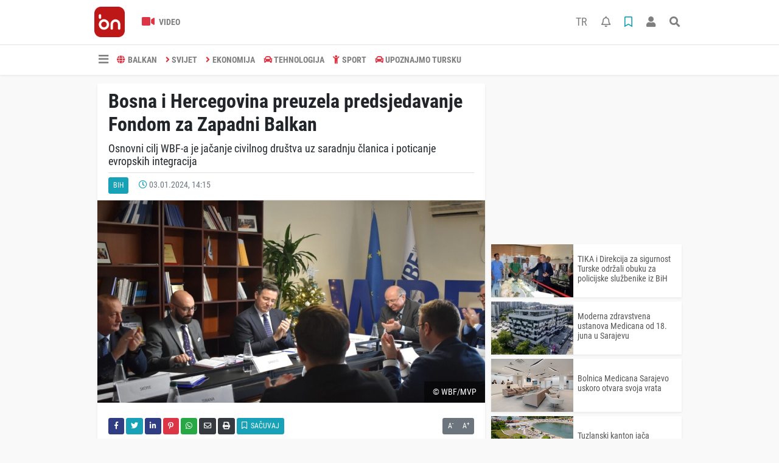

--- FILE ---
content_type: text/html; charset=UTF-8
request_url: https://www.balkannews.ba/bih/bosna-i-hercegovina-preuzela-predsjedavanje-fondom-za-zapadni-balkan-h9516.html
body_size: 10405
content:
<!DOCTYPE html>
<html lang="bs">
<head>
  <meta charset="utf-8">
  <title>Bosna i Hercegovina preuzela predsjedavanje Fondom za Zapadni Balkan</title>
  <meta name="description" content="Osnovni cilj WBF-a je jačanje civilnog društva uz saradnju članica i poticanje evropskih integracija" />
  <meta name="keywords" content="BIH, FOND ZA ZAPADNI BALKAN" />
  <meta name="news_keywords" content="BIH, FOND ZA ZAPADNI BALKAN" />
  <link rel="manifest" href="https://www.balkannews.ba/_themes/hs-elegant/manifest.json">
    <meta name="author" content="BalkanNews">
  <meta name="developer" content="BalkanNews"/>
  <meta name="designer" content="BalkanNews"/>
    <meta name="viewport" content="width=970, initial-scale=1, shrink-to-fit=no" />
  <meta name="theme-color" content="#dc3545"/>

    <meta http-equiv="refresh" content="180">
    <link rel="alternate" href="https://www.balkannews.ba/m/bih/bosna-i-hercegovina-preuzela-predsjedavanje-fondom-za-zapadni-balkan-h9516.html" hreflang="bs" media="only screen and (max-width: 640px)"/>
  <link rel="canonical" href="https://www.balkannews.ba/bih/bosna-i-hercegovina-preuzela-predsjedavanje-fondom-za-zapadni-balkan-h9516.html">

    <link rel="amphtml" href="https://www.balkannews.ba/amp/bih/bosna-i-hercegovina-preuzela-predsjedavanje-fondom-za-zapadni-balkan-h9516.html">
  
  
      <link rel="shortcut icon" href="https://www.balkannews.ba/images/banner/favicon.ico">
    <style type="text/css">
    @import url('https://www.balkannews.ba/_themes/hs-elegant/style/main.min.css?v=1');
        @import url('https://www.balkannews.ba/_themes/hs-elegant/style/font/roboto-condensed.css?v=1');
      </style>
  <meta property="og:site_name" content="BalkanNews" />
<meta property="og:title" content="Bosna i Hercegovina preuzela predsjedavanje Fondom za Zapadni Balkan" />
<meta property="og:description" content="Osnovni cilj WBF-a je jačanje civilnog društva uz saradnju članica i poticanje evropskih integracija" />

<meta property="og:image" content="https://www.balkannews.ba/images/haberler/2024/01/bosna-i-hercegovina-preuzela-predsjedavanje-fondom-za-zapadni-balkan_4f0e0.jpg" />

<meta property="og:type" content="article" />
<meta property="og:url" content="https://www.balkannews.ba/bih/bosna-i-hercegovina-preuzela-predsjedavanje-fondom-za-zapadni-balkan-h9516.html" />
<meta name="twitter:card" content="summary_large_image" /><meta property="og:title" content="Bosna i Hercegovina preuzela predsjedavanje Fondom za Zapadni Balkan" />
<meta name="twitter:url" content="http://www.balkannews.ba/bih/bosna-i-hercegovina-preuzela-predsjedavanje-fondom-za-zapadni-balkan-h9516.html" />
<meta name="twitter:domain" content="https://www.balkannews.ba/" />
<meta name="twitter:site" content="BalkanNewsBHS" />
<meta name="twitter:title" content="Bosna i Hercegovina preuzela predsjedavanje Fondom za Zapadni Balkan" />
<meta name="twitter:description" content="Osnovni cilj WBF-a je jačanje civilnog društva uz saradnju članica i poticanje evropskih integracija" />
<meta name="twitter:image:src" content="https://www.balkannews.ba/images/haberler/2024/01/bosna-i-hercegovina-preuzela-predsjedavanje-fondom-za-zapadni-balkan_4f0e0.jpg" />
<meta property="og:image:type" content="image/jpeg" />
<meta property="og:image:width" content="637" />
<meta property="og:image:height" content="332" />

<link rel="image_src" type="image/jpeg" href="https://www.balkannews.ba/images/haberler/2024/01/bosna-i-hercegovina-preuzela-predsjedavanje-fondom-za-zapadni-balkan_4f0e0.jpg" />
  <meta name="dc.language" content="tr">
  <meta name="dc.source" content="https://www.balkannews.ba/">
  <meta name="dc.title" content="Bosna i Hercegovina preuzela predsjedavanje Fondom za Zapadni Balkan">
  <meta name="dc.keywords" content="BIH, FOND ZA ZAPADNI BALKAN">
  <meta name="dc.description" content="Osnovni cilj WBF-a je jačanje civilnog društva uz saradnju članica i poticanje evropskih integracija">

  
  <link rel="dns-prefetch" href="//www.balkannews.ba">
  <link rel="dns-prefetch" href="//www.google-analytics.com">
  <link rel="dns-prefetch" href="//fonts.gstatic.com">
  <link rel="dns-prefetch" href="//mc.yandex.ru">
  <link rel="dns-prefetch" href="//fonts.googleapis.com">
  <link rel="dns-prefetch" href="//pagead2.googlesyndication.com">
  <link rel="dns-prefetch" href="//googleads.g.doubleclick.net">
  <link rel="dns-prefetch" href="//google.com">
  <link rel="dns-prefetch" href="//gstatic.com">
  <link rel="dns-prefetch" href="//connect.facebook.net">
  <link rel="dns-prefetch" href="//graph.facebook.com">
  <link rel="dns-prefetch" href="//linkedin.com">
  <link rel="dns-prefetch" href="//ap.pinterest.com">

  <!--[if lt IE 7]>      <html class="no-js lt-ie10 lt-ie9 lt-ie8 lt-ie7"> <![endif]-->
  <!--[if IE 7]>         <html class="no-js lt-ie10 lt-ie9 lt-ie8 ie7"> <![endif]-->
  <!--[if IE 8]>         <html class="no-js lt-ie10 lt-ie9 ie8"> <![endif]-->
  <!--[if IE 9]>         <html class="no-js lt-ie10 ie9"> <![endif]-->
  <!--[if gt IE 9]>      <html class="no-js gt-ie9"> <![endif]-->
  <!--[if !IE] <![IGNORE[--><!--[IGNORE[]]-->

<!-- Global site tag (gtag.js) - Google Analytics -->
<script async src="https://www.googletagmanager.com/gtag/js?id=G-0X449D5CRG"></script>
<script>
  window.dataLayer = window.dataLayer || [];
  function gtag(){dataLayer.push(arguments);}
  gtag('js', new Date());
  gtag('config', 'G-0X449D5CRG');
</script>
  <meta name="yandex-verification" content="cd9a05ad593c7cf0" />
<meta name="facebook-domain-verification" content="x5qaw46qmlyeg07asfgblpajlfhfwz" />
<script data-ad-client="ca-pub-6420185949304027" async src="https://pagead2.googlesyndication.com/pagead/js/adsbygoogle.js"></script>
<script src="https://cdn.onesignal.com/sdks/OneSignalSDK.js" async=""></script>
<script>
  window.OneSignal = window.OneSignal || [];
  OneSignal.push(function() {
    OneSignal.init({
      appId: "7c629756-a9b8-484e-811e-9069030d62cf",
    });
  });
</script>      </head>

<body data-color="default" data-header="header-2">
        <div id="navbar" class="bg-white sticky-top shadow-sm">
  <nav class="navbar navbar-expand navbar-light border-bottom">
    <div class="container">
      <a class="navbar-brand pr-2" href="https://www.balkannews.ba/"><img src="https://www.balkannews.ba/images/banner/Balkan-News-Digital-Logos_Balkan-News-2.App-Logos_Balkan-News-Logos-26.png" alt="Bosna i Hercegovina preuzela predsjedavanje Fondom za Zapadni Balkan" class="img-fluid"></a>
      <ul class="navbar-nav">
                        <li class="nav-item">
          <a class="nav-link font-weight-bold text-uppercase" href="https://www.balkannews.ba/webtv" title="Video">
            <i class="fas fa-video text-danger fa-lg mr-1"></i> Video          </a>
        </li>
                              </ul>
      <ul class="navbar-nav ml-auto">
        <li class="nav-item btn-group">
          <a class="nav-link nav-link btn btn-lg ml-2" href="https://www.balkannews.com.tr/">
            TR
          </a>
        </li>
        <li class="nav-item btn-group">
  <a class="nav-link btn btn-lg ml-2" href="#" data-toggle="dropdown" aria-haspopup="true" aria-expanded="false">
    <div class="badge badge-danger rounded-circle position-absolute" id="notifyCount" style="display:none"></div>
    <i class="far fa-bell fa-fx"></i>
  </a>
  <div class="dropdown-menu dropdown-menu-right shadow-sm" id="notifyItems">
    <h6 class="text-center pt-2 text-danger font-weight-bold text-uppercase">Notifikacije</h6>
    <div class="items">
      <div class="text-danger text-center">Henüz bir bildirim bulunmuyor!</div>
    </div>
    <a href="https://www.balkannews.ba/hesabim.html" class="btn btn-block btn-light btn-sm m-1 text-secondary">Sve Notifikacije</a>
  </div>
</li>
        <li class="nav-item btn-group">
  <a class="nav-link btn btn-lg ml-2" href="#" data-toggle="dropdown" aria-haspopup="true" aria-expanded="false">
    <i class="far fa-bookmark fa-fx text-info"></i>
  </a>
  <div class="dropdown-menu dropdown-menu-right shadow-sm" id="savedItems">
    <h6 class="text-center pt-2 text-info font-weight-bold text-uppercase">Sačuvano</h6>
    <div class="items">
      <div class="text-danger text-center">Još uvijek nema sačuvanih vijesti!</div>
    </div>
    <a href="https://www.balkannews.ba/hesabim.html" class="btn btn-block btn-light btn-sm m-1 text-secondary">Sve Sačuvano</a>
  </div>
</li>
        <li class="nav-item" id="memberArea"></li>
        <li class="nav-item"><a href="javascript:;" id="searchOpenButton" class="nav-link btn btn-lg ml-2"><i class="fas fa-search fa-fx"></i></a></li>
      </ul>
    </div>
  </nav>
  <nav class="navbar navbar-expand navbar-light">
  <div class="container">
    <ul class="navbar-nav">
      <li class="nav-item dropdown">
        <a class="nav-link font-weight-bold" href="#" id="mega-menu" data-toggle="dropdown" aria-haspopup="true" aria-expanded="false">
          <i class="fa fa-bars fa-fx fa-lg"></i>
        </a>
        <div class="dropdown-menu mega-menu shadow-sm p-4" aria-labelledby="mega-menu">
    <div class="row">
    <a href="https://www.balkannews.ba/" class="col-4 mb-1" title="Početna strana">
      <i class="fas fa-angle-right fa-fw text-danger"></i> Početna strana    </a>
                        <a href="https://www.balkannews.ba/webtv" class="col-4 mb-1" title="Video Galerija">
      <i class="fas fa-angle-right fa-fw text-danger"></i> Video Galerija    </a>
                                    <a href="https://www.balkannews.ba/sayfalar.html" class="col-4 mb-1" title="Stranice">
      <i class="fas fa-angle-right fa-fw text-danger"></i> Stranice    </a>
        <a href="https://www.balkannews.ba/kunye.html" class="col-4 mb-1" title="O nama">
      <i class="fas fa-angle-right fa-fw text-danger"></i> O nama    </a>
    <a href="https://www.balkannews.ba/iletisim.html" class="col-4 mb-1" title="Kontakt">
      <i class="fas fa-angle-right fa-fw text-danger"></i> Kontakt    </a>
    <a href="https://www.balkannews.ba/sitene-ekle.html" class="col-4 mb-1" title="Dodaj na svoju stranicu">
      <i class="fas fa-angle-right fa-fw text-danger"></i> Dodaj na svoju stranicu    </a>
          </div>
</div>
      </li>
              <li class="nav-item">
          <a class="nav-link font-weight-bold text-uppercase" href="https://www.balkannews.ba/balkan" title="BALKAN">
            <i class="fas fa-globe text-danger mr-1"></i>BALKAN          </a>
        </li>
              <li class="nav-item">
          <a class="nav-link font-weight-bold text-uppercase" href="https://www.balkannews.ba/svijet" title="SVIJET">
            <i class="fas fa-angle-right text-danger mr-1"></i>SVIJET          </a>
        </li>
              <li class="nav-item">
          <a class="nav-link font-weight-bold text-uppercase" href="https://www.balkannews.ba/ekonomija" title="EKONOMIJA">
            <i class="fas fa-angle-right text-danger mr-1"></i>EKONOMIJA          </a>
        </li>
              <li class="nav-item">
          <a class="nav-link font-weight-bold text-uppercase" href="https://www.balkannews.ba/tehnologija" title="TEHNOLOGIJA">
            <i class="fas fa-car text-danger mr-1"></i>TEHNOLOGIJA          </a>
        </li>
              <li class="nav-item">
          <a class="nav-link font-weight-bold text-uppercase" href="https://www.balkannews.ba/sport" title="SPORT">
            <i class="fas fa-child text-danger mr-1"></i>SPORT          </a>
        </li>
              <li class="nav-item">
          <a class="nav-link font-weight-bold text-uppercase" href="https://www.balkannews.ba/upoznajmo-tursku" title="Upoznajmo Tursku">
            <i class="fas fa-car text-danger mr-1"></i>Upoznajmo Tursku          </a>
        </li>
          </ul>
  </div>
</nav>
</div>
        <div id="left-ad" data-name="tb_block"  data-spy="affix"         >
                <p style="margin:0;width:250px;"></p>
            </div>
    <div id="right-ad" data-name="tb_block"  data-spy="affix"         >
                <p style="margin:0;width:250px;"></p>
            </div>
    <main class="container">
                        <!-- SIDEBAR İÇEREN İKİ SÜTUNLU BÖLÜM -->
        <div id="double-section" class="my-3 mb-0">
            <div class="row">
                <div class="col-8">
                                                            <div id="infinityContainer">
    <div class="inf_append current_news" news_id="9516" data-title="Bosna i Hercegovina preuzela predsjedavanje Fondom za Zapadni Balkan"
        data-path="aHR0cDovL3d3dy5iYWxrYW5uZXdzLmJhL2JpaC9ib3NuYS1pLWhlcmNlZ292aW5hLXByZXV6ZWxhLXByZWRzamVkYXZhbmplLWZvbmRvbS16YS16YXBhZG5pLWJhbGthbi1oOTUxNi5odG1s">
                <div id="news-detail" class="card shadow-sm mb-3">
            <div class="card-header bg-white">
                <h1 class="card-title">Bosna i Hercegovina preuzela predsjedavanje Fondom za Zapadni Balkan</h1>
                                <h2 class="lead">
                    Osnovni cilj WBF-a je jačanje civilnog društva uz saradnju članica i poticanje evropskih integracija                </h2>
                                <div class="border-top pt-2 text-secondary">
                    <a href="https://www.balkannews.ba/bih" title="BiH"
                        class="btn btn-info btn-sm text-white text-uppercase">BiH</a>
                    <i class="far fa-clock fa-fx text-info pl-3"></i> 03.01.2024, 14:15                                        
                                    </div>
            </div>
                        <div class="position-relative mb-2">
            <img class="img-fluid lazyload" src="https://www.balkannews.ba/_themes/hs-elegant/images/space.png"
                data-src="https://www.balkannews.ba/images/haberler/2024/01/bosna-i-hercegovina-preuzela-predsjedavanje-fondom-za-zapadni-balkan_4f0e0.jpg" alt="Bosna i Hercegovina preuzela predsjedavanje Fondom za Zapadni Balkan" width="100%">
                                <div id="photo_source" class="position-absolute py-2 px-3 text-white text-center">
                    © WBF/MVP                </div>
                            </div>
                                    <div class="card-body">
                <div class="social-buttons">
  <a href="javascript:;" data-platform-name="facebook" class="btn btn-primary btn-sm"><i class="fab fa-facebook-f"></i></a>
  <a href="javascript:;" data-platform-name="twitter" class="btn btn-info btn-sm"><i class="fab fa-twitter"></i></a>
  <a href="javascript:;" data-platform-name="linkedin" class="btn btn-primary btn-sm"><i class="fab fa-linkedin-in"></i></a>
  <a href="javascript:;" data-platform-name="pinterest" class="btn btn-danger btn-sm"><i class="fab fa-pinterest-p"></i></a>
  <a href="javascript:;" data-platform-name="whatsapp" class="btn btn-success btn-sm"><i class="fab fa-whatsapp"></i></a>
  <a href="javascript:;" data-platform-name="email" class="btn btn-dark btn-sm"><i class="far fa-envelope"></i></a>
      <a href="javascript:;" data-platform-name="print" class="btn btn-dark btn-sm"><i class="fas fa-print"></i></a>
      <a href="javascript:;" style="display:none;" data-platform-name="save" class="btn btn-info btn-sm text-uppercase save-unsave-button"><i class="far fa-bookmark pr-1"></i> Sačuvaj</a>
        <div class="float-right btn-group" role="group">
      <a href="javascript:;" onclick="textDown(9516)" class="btn btn-secondary btn-sm">A<sup>-</sup></a>
      <a href="javascript:;" onclick="textUp(9516)"class="btn btn-secondary btn-sm">A<sup>+</sup></a>
    </div>
  </div>
                                <div id="article-text" class="mt-4" data-text-id="9516">
                                                            <p style="text-align: justify;"><span style="font-size:14px;"><span style="font-family:Arial,Helvetica,sans-serif;"> Bosna i Hercegovina je 1. januara 2024. godine od Albanije preuzela jednogodišnje predsjedavanje Fondom za Zapadni Balkan. </span></span></p><div class="p_ad"></div>

<p style="text-align: justify;"><span style="font-size:14px;"><span style="font-family:Arial,Helvetica,sans-serif;">Članice Fonda su zapadnobalkanska šestorka: Bosna i Hercegovina, Albanija, Crna Gora, Kosovo, Sjeverna Makedonija i Srbija.</span></span></p>

<p style="text-align: justify;"><span style="font-size:14px;"><span style="font-family:Arial,Helvetica,sans-serif;">Osnovni cilj WBF-a je jačanje civilnog društva uz saradnju članica i poticanje evropskih integracija. Ciljevi fonda se ostvaruju kroz finansiranje projekata civilnog društva u oblasti promocije kulturne saradnje, istraživanja i saradnje u obrazovanju, naučne razmjene, te održivog razvoja.</span></span></p>

<p style="text-align: justify;"><span style="font-size:14px;"><span style="font-family:Arial,Helvetica,sans-serif;">Bosna i Hercegovina je ranije najavila da će tokom svog predsjedavanja, kao država posvećena daljem jačanju regionalne saradnje i razvoja civilnog društva koji su važni elementi procesa evropskih integracija, raditi na boljoj vidljivosti Fonda.</span></span></p>

<p style="text-align: justify;"><span style="font-size:14px;"><span style="font-family:Arial,Helvetica,sans-serif;">Javni pozivi za projekte se objavljuju jednom godišnje. U toku je realizacija 6. javnog poziva. Vrijednost pojedinačnih projekata je do 15.000 eura. Pored ovog, WBF dodjeljuje i MOVE grantove, koji omogućuju pojedincima da učestvuju u istraživanju, ili sastancima u nekoj od članica regije, piše AA. </span></span></p>

<p style="text-align: justify;"><span style="font-size:14px;"><span style="font-family:Arial,Helvetica,sans-serif;">Pri dodjeli grantova vodi se računa o jednakoj geografskoj distribuciji, tako da organizacije i institucije iz te države uvijek dobiju šestinu odobrenih projekata.</span></span></p>

<p style="text-align: justify;"><span style="font-size:14px;"><span style="font-family:Arial,Helvetica,sans-serif;">Fond se finansira iz kontribucija ugovornih strana, te donacija drugih država i organizacija.</span></span></p>

<p style="text-align: justify;"><span style="font-size:14px;"><span style="font-family:Arial,Helvetica,sans-serif;">Fond za Zapadni Balkan je osnovan 2015. godine odlukom ministara vanjskih poslova zapadnobalkanske šestorke, a počeo je sa radom dvije godine kasnije. Sjedište Sekretarijata Fonda je u Tirani.</span></span></p></p>                </div>
                                                                <div class="my-2 text-center " data-name="tb_block" data-field="135"><script async src="https://pagead2.googlesyndication.com/pagead/js/adsbygoogle.js"></script><!-- [135] - Haber - Detay Sonu --><ins class="adsbygoogle" style="display:block" data-ad-client="ca-pub-6420185949304027" data-ad-slot="2737083981" data-ad-format="auto" data-full-width-responsive="true"></ins><script> (adsbygoogle = window.adsbygoogle || []).push({});</script></div>                            </div>
                        <div class="card-footer bg-white text-secondary">
                <div class="news-tags">
                                        <a href="https://www.balkannews.ba/haberleri/BIH" title="BIH"
                                                class="btn btn-outline-secondary btn-sm mb-2">#BIH</a>
                                        <a href="https://www.balkannews.ba/haberleri/FOND+ZA+ZAPADNI+BALKAN" title="FOND ZA ZAPADNI BALKAN"
                                                class="btn btn-outline-secondary btn-sm mb-2">#FOND ZA ZAPADNI BALKAN</a>
                                    </div>
            </div>
                    </div>
        <div id="comments" class="card shadow-sm mb-3 comments">
  <div class="card-body">
    <div class="widget-title first-word text-info mb-3 text-uppercase">
      komentari (0)
    </div>
      <div class="alert alert-info answer" style="display:none;"><b>@name</b> Odgovor na tekst  <button type="button" class="close remove" data-dismiss="alert" aria-label="Close">
    <span aria-hidden="true">&times;</span>
  </button>
</div>
<div id="comment-result9516" class="alert alert-success" style="display:none;">
    <p class="text-center m-0">Vaš komentar je poslat. Bit će objavljen nakon odobrenja administratora!</p>
  </div>
<form id="comment-form9516">
  <input name="hid" type="hidden" value="9516"/>
  <input name="mid" type="hidden" value="9516"/>
  <input name="uid" type="hidden" value="0"/>
  <input name="cevap_id" type="hidden" value="0"/>
  <input type="hidden" name="cevap" value="" class="answer" />
  <input type="hidden" name="tip" value="haber" />
  <div class="form-row">
    <div class="form-group col-12">
      <textarea class="form-control" name="yorum" id="comment" rows="3" placeholder="Podijelite sa nama vaše mišljenje ili komentar" required></textarea>
    </div>
    <div class="form-group col-9">
<input type="text" class="form-control" name="isim" id="name" placeholder="Upišite ime"   required>
    </div>
    <div class="col-3">
      <button type="button" onclick="javascript:comment_send(9516);return false;" class="btn btn-info btn-block text-uppercase">Pošalji</button>
    </div>
  </div>
</form>        </div>
</div>
                            </div>
</div>
                                    </div>
                <!-- Sidebar solundaki ana bölüm bitti -->
                <!-- SIDEBAR BOLUMU -->
                <div class="col-4">
                                        <div class="my-2 text-center " data-name="tb_block" data-field="200"><script async src="https://pagead2.googlesyndication.com/pagead/js/adsbygoogle.js"></script><!-- [200] - Sağ Blok - Serbest Reklam 1 --><ins class="adsbygoogle" style="display:block" data-ad-client="ca-pub-6420185949304027" data-ad-slot="1451922475" data-ad-format="auto" data-full-width-responsive="true"></ins><script> (adsbygoogle = window.adsbygoogle || []).push({});</script></div><!-- İLGİLİ HABERLER -->
<div id="similar-news" class="mb-3">
    <div class="media bg-white shadow-sm mb-2">
    <a href="https://www.balkannews.ba/bih/tika-i-direkcija-za-sigurnost-turske-odrali-obuku-za-policijske-slubenike-h10043.html" title="TIKA i Direkcija za sigurnost Turske održali obuku za policijske službenike iz BiH">
      <img alt="TIKA i Direkcija za sigurnost Turske održali obuku za policijske službenike iz BiH" class="img-fluid align-self-center lazyload" src="https://www.balkannews.ba/_themes/hs-elegant/images/space.png" data-src="https://www.balkannews.ba/images/resize/95/135x87/haberler/thumbs/2025/07/tika-i-direkcija-za-sigurnost-turske-odrali-obuku-za-policijske-slubenike-iz-bih_a2c5f.jpg">
    </a>
    <div class="media-body align-self-center p-2">
      <h6>
        <a href="https://www.balkannews.ba/bih/tika-i-direkcija-za-sigurnost-turske-odrali-obuku-za-policijske-slubenike-h10043.html" title="TIKA i Direkcija za sigurnost Turske održali obuku za policijske službenike iz BiH">
          TIKA i Direkcija za sigurnost Turske održali obuku za policijske službenike iz BiH        </a>
      </h6>
    </div>
  </div>
    <div class="media bg-white shadow-sm mb-2">
    <a href="https://www.balkannews.ba/bih/moderna-zdravstvena-ustanovamedicanaod-18-juna-u-sarajevu-h10042.html" title="Moderna zdravstvena ustanova Medicana od 18. juna u Sarajevu">
      <img alt="Moderna zdravstvena ustanova Medicana od 18. juna u Sarajevu" class="img-fluid align-self-center lazyload" src="https://www.balkannews.ba/_themes/hs-elegant/images/space.png" data-src="https://www.balkannews.ba/images/resize/95/135x87/haberler/thumbs/2025/06/moderna-zdravstvena-ustanovamedicanaod-18-juna-u-sarajevu_215ac.jpg">
    </a>
    <div class="media-body align-self-center p-2">
      <h6>
        <a href="https://www.balkannews.ba/bih/moderna-zdravstvena-ustanovamedicanaod-18-juna-u-sarajevu-h10042.html" title="Moderna zdravstvena ustanova Medicana od 18. juna u Sarajevu">
          Moderna zdravstvena ustanova Medicana od 18. juna u Sarajevu        </a>
      </h6>
    </div>
  </div>
    <div class="media bg-white shadow-sm mb-2">
    <a href="https://www.balkannews.ba/bih/bolnica-medicana-sarajevo-uskoro-otvara-svoja-vrata-h10041.html" title="Bolnica Medicana Sarajevo uskoro otvara svoja vrata">
      <img alt="Bolnica Medicana Sarajevo uskoro otvara svoja vrata" class="img-fluid align-self-center lazyload" src="https://www.balkannews.ba/_themes/hs-elegant/images/space.png" data-src="https://www.balkannews.ba/images/resize/95/135x87/haberler/thumbs/2025/05/bolnica_medicana_sarajevo_uskoro_otvara_svoja_vrata_h10041_31d53.jpg">
    </a>
    <div class="media-body align-self-center p-2">
      <h6>
        <a href="https://www.balkannews.ba/bih/bolnica-medicana-sarajevo-uskoro-otvara-svoja-vrata-h10041.html" title="Bolnica Medicana Sarajevo uskoro otvara svoja vrata">
          Bolnica Medicana Sarajevo uskoro otvara svoja vrata        </a>
      </h6>
    </div>
  </div>
    <div class="media bg-white shadow-sm mb-2">
    <a href="https://www.balkannews.ba/bih/tuzlanski-kanton-jaa-turistike-veze-s-turskom-h10040.html" title="Tuzlanski kanton jača turističke veze s Turskom">
      <img alt="Tuzlanski kanton jača turističke veze s Turskom" class="img-fluid align-self-center lazyload" src="https://www.balkannews.ba/_themes/hs-elegant/images/space.png" data-src="https://www.balkannews.ba/images/resize/95/135x87/haberler/thumbs/2025/05/tuzlanski_kanton_jaa_turistike_veze_s_turskom_h10040_07205.png">
    </a>
    <div class="media-body align-self-center p-2">
      <h6>
        <a href="https://www.balkannews.ba/bih/tuzlanski-kanton-jaa-turistike-veze-s-turskom-h10040.html" title="Tuzlanski kanton jača turističke veze s Turskom">
          Tuzlanski kanton jača turističke veze s Turskom        </a>
      </h6>
    </div>
  </div>
    <div class="media bg-white shadow-sm">
    <a href="https://www.balkannews.ba/bih/bosanski-akademici-predvode-objavu-znaajnog-djela-o-postdejtonskoj-bosni-h10038.html" title="Bosanski akademici predvode objavu značajnog djela o postdejtonskoj Bosni i Hercegovini">
      <img alt="Bosanski akademici predvode objavu značajnog djela o postdejtonskoj Bosni i Hercegovini" class="img-fluid align-self-center lazyload" src="https://www.balkannews.ba/_themes/hs-elegant/images/space.png" data-src="https://www.balkannews.ba/images/resize/95/135x87/haberler/thumbs/2025/04/bosanski_akademici_predvode_objavu_znaajnog_djela_o_postdejtonskoj_bosni_i_hercegovini_h10038_45d02.jpg">
    </a>
    <div class="media-body align-self-center p-2">
      <h6>
        <a href="https://www.balkannews.ba/bih/bosanski-akademici-predvode-objavu-znaajnog-djela-o-postdejtonskoj-bosni-h10038.html" title="Bosanski akademici predvode objavu značajnog djela o postdejtonskoj Bosni i Hercegovini">
          Bosanski akademici predvode objavu značajnog djela o postdejtonskoj Bosni i Hercegovini        </a>
      </h6>
    </div>
  </div>
  </div>
<div class="my-2 text-center " data-name="tb_block" data-field="202"><script async src="https://pagead2.googlesyndication.com/pagead/js/adsbygoogle.js?client=ca-pub-6420185949304027" crossorigin="anonymous"></script><!-- [200] - Sağ Blok - Serbest Reklam 3 -- v2 --><ins class="adsbygoogle" style="display:block" data-ad-client="ca-pub-6420185949304027" data-ad-slot="8775948537" data-ad-format="auto" data-full-width-responsive="true"></ins><script> (adsbygoogle = window.adsbygoogle || []).push({});</script></div><div class="my-2 text-center " data-name="tb_block" data-field="203"><script async src="https://pagead2.googlesyndication.com/pagead/js/adsbygoogle.js?client=ca-pub-6420185949304027" crossorigin="anonymous"></script><!-- [203] - Sağ Blok - Serbest Reklam 4 --><ins class="adsbygoogle" style="display:block" data-ad-client="ca-pub-6420185949304027" data-ad-slot="1241089354" data-ad-format="auto" data-full-width-responsive="true"></ins><script> (adsbygoogle = window.adsbygoogle || []).push({});</script></div><!-- SAYFALAR -->
<div id="similar-news" class="mb-3">
  <div class="card shadow-sm">
    <div class="card-header bg-white">
      <span class="first-word widget-title text-info text-uppercase">Stranice</span>
      <a class="btn btn-default btn-sm float-right text-uppercase" href="https://www.balkannews.ba/sayfalar.html" title="Stranice">Sve</a>
    </div>
    <div class="card-body">
            <div class="media bg-white shadow-sm mb-2">
        <div class="media-body align-self-center p-2">
          <h6>
            <a href="https://www.balkannews.ba/privatnost-s5.html" title="Privatnost">
              <i class="far fa-file-alt"></i> Privatnost            </a>
          </h6>
        </div>
      </div>
            <div class="media bg-white shadow-sm mb-2">
        <div class="media-body align-self-center p-2">
          <h6>
            <a href="https://www.balkannews.ba/etiki-kodeks-s6.html" title=" Etički kodeks">
              <i class="far fa-file-alt"></i>  Etički kodeks            </a>
          </h6>
        </div>
      </div>
            <div class="media bg-white shadow-sm mb-2">
        <div class="media-body align-self-center p-2">
          <h6>
            <a href="https://www.balkannews.ba/ureivaka-politika-s7.html" title="Uređivačka politika">
              <i class="far fa-file-alt"></i> Uređivačka politika            </a>
          </h6>
        </div>
      </div>
            <div class="media bg-white shadow-sm">
        <div class="media-body align-self-center p-2">
          <h6>
            <a href="https://www.balkannews.ba/politika-verifikacije-vijesti-s8.html" title="Politika verifikacije vijesti">
              <i class="far fa-file-alt"></i> Politika verifikacije vijesti            </a>
          </h6>
        </div>
      </div>
          </div>
  </div>
</div>
                </div>
                <!-- Sidebar bitti -->
            </div>
        </div>
            </main>
    <a id="back-to-top" class="btn btn-lg btn-light border rounded-circle" href="#" title="Yukarı Git"><i
            class="fa fa-chevron-up"></i></a>
    <div id="footer" class="py-5 bg-primary">
    <div class="container">
        <div class="row">
            <div class="col-4 text-white">
                <div class="mb-3">
                    <img src="https://www.balkannews.ba/_themes/hs-elegant/images/space.png"
                        data-src="https://www.balkannews.ba/images/banner/Balkan-News-Logos-09.png" alt="BalkanNews"
                        class="img-fluid lazyload">
                </div>
                                <div class="title-line my-3 bg-warning w-25"></div>
            </div>
            <div class="col-4">
                <h5 class="first-word text-white text-uppercase">Kategorije</h5>
                <div class="title-line mt-2 mb-3 bg-warning w-25"></div>
                <div class="row mb-3">
                    <div class="col-6 text-white">
                        <ul class="text-uppercase list-unstyled p-0">
                                                        <li><a class="text-white" href="https://www.balkannews.ba/balkan" title="BALKAN">BALKAN</a></li>
                                                                                    <li><a class="text-white" href="https://www.balkannews.ba/svijet" title="SVIJET">SVIJET</a></li>
                                                                                    <li><a class="text-white" href="https://www.balkannews.ba/ekonomija" title="EKONOMIJA">EKONOMIJA</a></li>
                                                                                    <li><a class="text-white" href="https://www.balkannews.ba/tehnologija" title="TEHNOLOGIJA">TEHNOLOGIJA</a></li>
                                                                                    <li><a class="text-white" href="https://www.balkannews.ba/sport" title="SPORT">SPORT</a></li>
                                                                                    <li><a class="text-white" href="https://www.balkannews.ba/upoznajmo-tursku" title="Upoznajmo Tursku">Upoznajmo Tursku</a></li>
                                                    </ul>
                    </div>
                    <div class="col-6">
                        <ul class="text-uppercase list-unstyled p-0">
                                                                                </ul>
                    </div>
                </div>
            </div>
            <div class="col-2">
                <h5 class="font-weight-bold text-white text-uppercase">Stranice</h5>
                <div class="title-line mt-2 mb-3 bg-warning w-25"></div>
                <ul class="text-uppercase list-unstyled p-0">
                    <li><a class="text-white" href="https://www.balkannews.ba/kunye.html" title="Impresum">Impresum</a></li>
                                        <li><a class="text-white" href="https://www.balkannews.ba/iletisim.html" title="Kontakt">Kontakt</a></li>
                    <li><a class="text-white" href="https://www.balkannews.ba/rss/" title="RSS">RSS</a></li>
                    <li><a class="text-white" href="https://www.balkannews.ba/sitene-ekle.html" title="Dodaj na svoju stranicu">Dodaj na svoju stranicu</a>
                    </li>
                </ul>
            </div>
            <div class="col-2">
                <h5 class="first-word text-white text-uppercase">Pratite nas</h5>
                <div class="title-line mt-2 mb-3 bg-warning w-25"></div>
                                <a class="btn btn-light btn-sm" href="https://www.facebook.com/balkannews.ba"
                    target="_blank" title="Facebook"><i class="fab fa-facebook-f text-primary"></i> </a>
                                                <a class="btn btn-light btn-sm" href="https://twitter.com/BalkanNewsBHS" target="_blank" title="Twitter"><i
                        class="fab fa-twitter text-info"></i> </a>
                                                <a class="btn btn-light btn-sm" href="https://www.instagram.com/balkannews_ba/" target="_blank" title="Instagram"><i
                        class="fab fa-instagram text-primary"></i> </a>
                                                                <a class="btn btn-light btn-sm px-1" href="https://www.youtube.com/BalkaNA1" target="_blank" title="Youtube"><i
                        class="fab fa-youtube text-danger"></i> </a>
                                                            </div>
        </div>
        <div class="footer-tags text-center my-3">
      <a href="https://www.balkannews.ba/haberleri/KOSOVO" title="KOSOVO" class="btn btn-outline-secondary btn-sm mb-2">#KOSOVO</a>
      <a href="https://www.balkannews.ba/haberleri/T%C3%BCrkiye" title="Türkiye" class="btn btn-outline-secondary btn-sm mb-2">#Türkiye</a>
      <a href="https://www.balkannews.ba/haberleri/PROTESTI" title="PROTESTI" class="btn btn-outline-secondary btn-sm mb-2">#PROTESTI</a>
      <a href="https://www.balkannews.ba/haberleri/SARAJEVO" title="SARAJEVO" class="btn btn-outline-secondary btn-sm mb-2">#SARAJEVO</a>
      <a href="https://www.balkannews.ba/haberleri/BIH" title="BIH" class="btn btn-outline-secondary btn-sm mb-2">#BIH</a>
      <a href="https://www.balkannews.ba/haberleri/VLADIMIR+PUTIN" title="VLADIMIR PUTIN" class="btn btn-outline-secondary btn-sm mb-2">#VLADIMIR PUTIN</a>
      <a href="https://www.balkannews.ba/haberleri/VLADA" title="VLADA" class="btn btn-outline-secondary btn-sm mb-2">#VLADA</a>
      <a href="https://www.balkannews.ba/haberleri/AHMED+EFENDIJA+ADILOVI%C4%86" title="AHMED EFENDIJA ADILOVIĆ" class="btn btn-outline-secondary btn-sm mb-2">#AHMED EFENDIJA ADILOVIĆ</a>
      <a href="https://www.balkannews.ba/haberleri/IVAN+%C5%A0IMONOVI%C4%86" title="IVAN ŠIMONOVIĆ" class="btn btn-outline-secondary btn-sm mb-2">#IVAN ŠIMONOVIĆ</a>
      <a href="https://www.balkannews.ba/haberleri/%C4%8CETNI%C5%A0TVO" title="ČETNIŠTVO" class="btn btn-outline-secondary btn-sm mb-2">#ČETNIŠTVO</a>
      <a href="https://www.balkannews.ba/haberleri/KNJI%C5%BDEVNIK" title="KNJIŽEVNIK" class="btn btn-outline-secondary btn-sm mb-2">#KNJIŽEVNIK</a>
      <a href="https://www.balkannews.ba/haberleri/Bo%C5%A1nja%C4%8Dka+stranka" title="Bošnjačka stranka" class="btn btn-outline-secondary btn-sm mb-2">#Bošnjačka stranka</a>
      <a href="https://www.balkannews.ba/haberleri/IZOLACIJA" title="IZOLACIJA" class="btn btn-outline-secondary btn-sm mb-2">#IZOLACIJA</a>
      <a href="https://www.balkannews.ba/haberleri/EUROACTIV" title="EUROACTIV" class="btn btn-outline-secondary btn-sm mb-2">#EUROACTIV</a>
      <a href="https://www.balkannews.ba/haberleri/VASVIJA+VIDOVI%C4%86" title="VASVIJA VIDOVIĆ" class="btn btn-outline-secondary btn-sm mb-2">#VASVIJA VIDOVIĆ</a>
      <a href="https://www.balkannews.ba/haberleri/Kavazovi%C4%87" title="Kavazović" class="btn btn-outline-secondary btn-sm mb-2">#Kavazović</a>
      <a href="https://www.balkannews.ba/haberleri/PREREGISTRACIJA" title="PREREGISTRACIJA" class="btn btn-outline-secondary btn-sm mb-2">#PREREGISTRACIJA</a>
      <a href="https://www.balkannews.ba/haberleri/ENERGETIKA" title="ENERGETIKA" class="btn btn-outline-secondary btn-sm mb-2">#ENERGETIKA</a>
      <a href="https://www.balkannews.ba/haberleri/UPRAVNA+ZGRADA+RIJASETA+IZBiH" title="UPRAVNA ZGRADA RIJASETA IZBiH" class="btn btn-outline-secondary btn-sm mb-2">#UPRAVNA ZGRADA RIJASETA IZBiH</a>
      <a href="https://www.balkannews.ba/haberleri/SR+NJEMA%C4%8CKA" title="SR NJEMAČKA" class="btn btn-outline-secondary btn-sm mb-2">#SR NJEMAČKA</a>
  </div>
    </div>
</div>
<div id="footer-copyright" class="bg-dark py-3">
  <div class="container text-white">
    <div class="row">
      <div class="col-auto">
        Copyright &copy;
        2026        <br/>Sva prava zadržana. News portal software: <a href="https://www.tebilisim.com" title="News portal software, script, system" target="_blank" class="text-white">TE Bilişim</a>      </div>
      <div class="col text-right">
        <a class="text-white pl-2 ml-2" href="https://www.balkannews.ba/kunye.html" title="Impresum">Impresum</a>
        <a class="text-white pl-2 ml-2 border-left" href="https://www.balkannews.ba/iletisim.html" title="Kontakt">Kontakt</a>
                <a class="text-white pl-2 ml-2 border-left" target="_blank" href="https://www.balkannews.ba/rss/" title="RSS">RSS</a>
        <a class="text-white pl-2 ml-2 border-left" href="https://www.balkannews.ba/sitene-ekle.html" title="Dodaj na svoju stranicu">Dodaj na svoju stranicu</a>
      </div>
    </div>
  </div>
</div>
    <div id="search" class="position-fixed w-100 h-100">
  <div class="close">Zatvori</div>
  <form action="https://www.balkannews.ba/" method="get" class="p-3 position-absolute">
    <h3 class="text-light pb-2">Pronađi tekst</h3>
    <div class="form-row">
      <div class="col-10">
        <input type="hidden" name="m" value="arama">
        <input name="q" type="search" class="form-control form-control-lg" placeholder="Unos pretraživanja" required>
        <input type="hidden" name="auth" value="78311b772f3d39cb5ec57f5ee109a69fb1a6a81a" />
      </div>
      <div class="col-2"><button type="submit" class="btn btn-primary btn-block btn-lg text-uppercase">Pretraga</button></div>
    </div>
        <div class="text-center my-3">
              <a href="https://www.balkannews.ba/haberleri/KOSOVO" title="KOSOVO" class="btn btn-outline-secondary btn-sm mb-2">#KOSOVO</a>
              <a href="https://www.balkannews.ba/haberleri/T%C3%BCrkiye" title="Türkiye" class="btn btn-outline-secondary btn-sm mb-2">#Türkiye</a>
              <a href="https://www.balkannews.ba/haberleri/PROTESTI" title="PROTESTI" class="btn btn-outline-secondary btn-sm mb-2">#PROTESTI</a>
              <a href="https://www.balkannews.ba/haberleri/SARAJEVO" title="SARAJEVO" class="btn btn-outline-secondary btn-sm mb-2">#SARAJEVO</a>
              <a href="https://www.balkannews.ba/haberleri/BIH" title="BIH" class="btn btn-outline-secondary btn-sm mb-2">#BIH</a>
              <a href="https://www.balkannews.ba/haberleri/VLADIMIR+PUTIN" title="VLADIMIR PUTIN" class="btn btn-outline-secondary btn-sm mb-2">#VLADIMIR PUTIN</a>
              <a href="https://www.balkannews.ba/haberleri/VLADA" title="VLADA" class="btn btn-outline-secondary btn-sm mb-2">#VLADA</a>
              <a href="https://www.balkannews.ba/haberleri/AHMED+EFENDIJA+ADILOVI%C4%86" title="AHMED EFENDIJA ADILOVIĆ" class="btn btn-outline-secondary btn-sm mb-2">#AHMED EFENDIJA ADILOVIĆ</a>
              <a href="https://www.balkannews.ba/haberleri/IVAN+%C5%A0IMONOVI%C4%86" title="IVAN ŠIMONOVIĆ" class="btn btn-outline-secondary btn-sm mb-2">#IVAN ŠIMONOVIĆ</a>
              <a href="https://www.balkannews.ba/haberleri/%C4%8CETNI%C5%A0TVO" title="ČETNIŠTVO" class="btn btn-outline-secondary btn-sm mb-2">#ČETNIŠTVO</a>
              <a href="https://www.balkannews.ba/haberleri/KNJI%C5%BDEVNIK" title="KNJIŽEVNIK" class="btn btn-outline-secondary btn-sm mb-2">#KNJIŽEVNIK</a>
              <a href="https://www.balkannews.ba/haberleri/Bo%C5%A1nja%C4%8Dka+stranka" title="Bošnjačka stranka" class="btn btn-outline-secondary btn-sm mb-2">#Bošnjačka stranka</a>
              <a href="https://www.balkannews.ba/haberleri/IZOLACIJA" title="IZOLACIJA" class="btn btn-outline-secondary btn-sm mb-2">#IZOLACIJA</a>
              <a href="https://www.balkannews.ba/haberleri/EUROACTIV" title="EUROACTIV" class="btn btn-outline-secondary btn-sm mb-2">#EUROACTIV</a>
              <a href="https://www.balkannews.ba/haberleri/VASVIJA+VIDOVI%C4%86" title="VASVIJA VIDOVIĆ" class="btn btn-outline-secondary btn-sm mb-2">#VASVIJA VIDOVIĆ</a>
              <a href="https://www.balkannews.ba/haberleri/Kavazovi%C4%87" title="Kavazović" class="btn btn-outline-secondary btn-sm mb-2">#Kavazović</a>
              <a href="https://www.balkannews.ba/haberleri/PREREGISTRACIJA" title="PREREGISTRACIJA" class="btn btn-outline-secondary btn-sm mb-2">#PREREGISTRACIJA</a>
              <a href="https://www.balkannews.ba/haberleri/ENERGETIKA" title="ENERGETIKA" class="btn btn-outline-secondary btn-sm mb-2">#ENERGETIKA</a>
              <a href="https://www.balkannews.ba/haberleri/UPRAVNA+ZGRADA+RIJASETA+IZBiH" title="UPRAVNA ZGRADA RIJASETA IZBiH" class="btn btn-outline-secondary btn-sm mb-2">#UPRAVNA ZGRADA RIJASETA IZBiH</a>
              <a href="https://www.balkannews.ba/haberleri/SR+NJEMA%C4%8CKA" title="SR NJEMAČKA" class="btn btn-outline-secondary btn-sm mb-2">#SR NJEMAČKA</a>
          </div>
      </form>
</div>
    


<script type="application/ld+json">
    {
    "@context": "http:\/\/schema.org",
    "@type": "Organization",
    "url": "https:\/\/www.balkannews.ba\/",
    "contactPoint": {
        "@type": "ContactPoint",
        "contactType": "customer service",
        "telephone": "+90 +38733957463"
    },
    "logo": {
        "@type": "ImageObject",
        "url": "https:\/\/www.balkannews.ba\/images\/banner\/Balkan-News-Digital-Logos_Balkan-News-2.App-Logos_Balkan-News-Logos-26.png",
        "width": 256,
        "height": 256
    }
}</script>
<script type="application/ld+json">
    {
    "@context": "http:\/\/schema.org",
    "@type": "WebSite",
    "url": "https:\/\/www.balkannews.ba\/",
    "potentialAction": {
        "@type": "SearchAction",
        "target": "https:\/\/www.balkannews.ba\/haberleri\/{search_term_string}",
        "query-input": "required name=search_term_string"
    }
}</script>
<script type="application/ld+json">
    {
    "@context": "http:\/\/schema.org",
    "@type": "NewsArticle",
    "articleSection": "Headlines",
    "mainEntityOfPage": {
        "@type": "WebPage",
        "@id": "https:\/\/www.balkannews.ba\/bih\/bosna-i-hercegovina-preuzela-predsjedavanje-fondom-za-zapadni-balkan-h9516.html"
    },
    "headline": "Bosna i Hercegovina preuzela predsjedavanje Fondom za Zapadni Balkan",
    "name": "Bosna i Hercegovina preuzela predsjedavanje Fondom za Zapadni Balkan",
    "articleBody": "\u00a0Bosna i Hercegovina je 1. januara 2024. godine od Albanije preuzela jednogodi\u0161nje predsjedavanje Fondom za Zapadni Balkan.\u00a0\n\n\u010clanice Fonda su zapadnobalkanska \u0161estorka: Bosna i Hercegovina, Albanija, Crna Gora, Kosovo, Sjeverna Makedonija i Srbija.\n\nOsnovni cilj WBF-a je ja\u010danje civilnog dru\u0161tva uz saradnju \u010dlanica i poticanje evropskih integracija. Ciljevi fonda se ostvaruju kroz finansiranje projekata civilnog dru\u0161tva u oblasti promocije kulturne saradnje, istra\u017eivanja i saradnje u obrazovanju, nau\u010dne razmjene, te odr\u017eivog razvoja.\n\nBosna i Hercegovina je ranije najavila da \u0107e tokom svog predsjedavanja, kao dr\u017eava posve\u0107ena daljem ja\u010danju regionalne saradnje i razvoja civilnog dru\u0161tva koji su va\u017eni elementi procesa evropskih integracija, raditi na boljoj vidljivosti Fonda.\n\nJavni pozivi za projekte se objavljuju jednom godi\u0161nje. U toku je realizacija 6. javnog poziva. Vrijednost pojedina\u010dnih projekata je do 15.000 eura. Pored ovog, WBF dodjeljuje i MOVE grantove, koji omogu\u0107uju pojedincima da u\u010destvuju u istra\u017eivanju, ili sastancima u nekoj od \u010dlanica regije, pi\u0161e AA.\u00a0\n\nPri dodjeli grantova vodi se ra\u010duna o jednakoj geografskoj distribuciji, tako da organizacije i institucije iz te dr\u017eave uvijek dobiju \u0161estinu odobrenih projekata.\n\nFond se finansira iz kontribucija ugovornih strana, te donacija drugih dr\u017eava i organizacija.\n\nFond za Zapadni Balkan je osnovan 2015. godine odlukom ministara vanjskih poslova zapadnobalkanske \u0161estorke, a po\u010deo je sa radom dvije godine kasnije. Sjedi\u0161te Sekretarijata Fonda je u Tirani.",
    "description": "Osnovni cilj WBF-a je ja\u010danje civilnog dru\u0161tva uz saradnju \u010dlanica i poticanje evropskih integracija",
    "keywords": "BIH, FOND ZA ZAPADNI BALKAN",
    "image": {
        "@type": "ImageObject",
        "url": "https:\/\/www.balkannews.ba\/images\/haberler\/2024\/01\/bosna-i-hercegovina-preuzela-predsjedavanje-fondom-za-zapadni-balkan_4f0e0.jpg",
        "width": 696,
        "height": 363
    },
    "datePublished": "2024-01-03T14:15:28+01:00",
    "dateModified": "2024-01-03T14:15:28+01:00",
    "genre": "news",
    "wordCount": 374,
    "inLanguage": "bs-BS",
    "author": {
        "@type": "Organization",
        "name": "BALKANNEWS"
    },
    "publisher": {
        "@type": "Organization",
        "name": "BALKANNEWS",
        "logo": {
            "@type": "ImageObject",
            "url": "https:\/\/www.balkannews.ba\/images\/banner\/Balkan-News-Digital-Logos_Balkan-News-2.App-Logos_Balkan-News-Logos-26.png",
            "width": 133,
            "height": 47
        }
    }
}</script>
<script>
var ELEGANT = {"settings":{"theme_path":"https:\/\/www.balkannews.ba\/_themes\/hs-elegant\/","ajax_url":"_ajax\/","site_url":"https:\/\/www.balkannews.ba\/","theme":"hs-elegant","analytics":"G-0X449D5CRG","comment_approved":0,"theme_version":"1.0.5","system_version":"5.11","popup_time":"1","language":"bs","module":"haber","save":true,"follow":false,"id":9516,"category":false}},
    $infinityContainer, _lang = {"unauthorized":"Da biste obavili \u017eeljenu radnju morate se ulogovati!","new_notification":"Imate nove obavijesti!","unsave":"Sa\u010duvano","save":"Sa\u010duvaj","not_saved_items":"Jo\u0161 uvijek nema sa\u010duvanih vijesti!","sure_saved_delete":"Da li da se sa\u010duvano izbaci sa liste?","sure_unfollow":":string Izbaciti sa liste pratilaca?","follow":"Prati","unfollow":"Pratite","password_length":"Nova \u0161ifra mora sadr\u017eavani najmanje 6 znakova!","delete":"Obri\u0161i","read_more":"\u010citaj dalje","close":"Zatvori","max_image_error":"Mo\u017eete dodati najvi\u0161e 8 fotografija!","comment_polled":"Ranije ste glasali za ovaj komentar!","email_required":"Upi\u0161ite va\u017ee\u0107u e-mail adresu!","email_invalid":"Upi\u0161ite va\u017ee\u0107u e-mail adresu!","email_saved":"Va\u0161 e-mail je dodat na spisak biltena!","duplicate_email":"E-mail je ve\u0107 sa\u010duvan!","yes":"Da","cancel":"Odustani"};
</script>
<script src="https://www.balkannews.ba/_themes/hs-elegant/script/bundle.min.js?v=1.1"></script>
<script>
function tebilisim(id, module, page, count_format) {
    $.get(ELEGANT.settings.site_url + '_ajax/tebilisim.php?id=' + id + '&m=' + module + '&page=' + page +
        '&count_format=k',
        function(hit) {
            $(".hitCounter-" + id).html(hit);
        });
}
tebilisim('9516', 'haber',
    '');
</script>
<script>
$(document).ready(function() {
    if($('#title-bar').length > 0) { 
        if($('#left-ad').length > 0) {
            $('#left-ad').css('top',$('#left-ad')[0].offsetTop + 38 + 'px'); 
        } 
        if($('#right-ad').length > 0) {
            $('#right-ad').css('top',$('#right-ad')[0].offsetTop + 38 + 'px'); 
        }
    }
    $('#userAccount a[data-toggle="tab"]').on('show.bs.tab', function(e) {
        localStorage.setItem('activeTab', $(e.target).attr('href'));
    });
    var activeTab = localStorage.getItem('activeTab');
    if (activeTab) {
        $('#userAccount a[href="' + activeTab + '"]').tab('show');
    }
});
</script>
<script>
    $(document).ready(function(){
        if(getCookie('panelshow')=="show"){
            $("#panel-bar").removeClass('d-none');
        }else{
            $("#panel-bar").remove();
        }
    });
</script>




<script>
if ($infinityContainer) {
    $infinityContainer.on('history.infiniteScroll', function(event, title, path) {
        gtag('config', ELEGANT.settings.analytics, {
            'page_path': window.location.pathname
        });
    });
}
</script>

<!-- Yandex.Metrika counter -->
<script type="text/javascript">
(function(m, e, t, r, i, k, a) {
    m[i] = m[i] || function() {
        (m[i].a = m[i].a || []).push(arguments)
    };
    m[i].l = 1 * new Date();
    k = e.createElement(t), a = e.getElementsByTagName(t)[0], k.async = 1, k.src = r, a.parentNode.insertBefore(k,
        a)
})
(window, document, "script", "https://mc.yandex.ru/metrika/tag.js", "ym");

ym("80446351", "init", {
    clickmap: true,
    trackLinks: true,
    accurateTrackBounce: true,
    webvisor: true
});
</script>
<noscript>
    <div><img src="https://mc.yandex.ru/watch/80446351" style="position:absolute; left:-9999px;"
            alt="" /></div>
</noscript>
<!-- /Yandex.Metrika counter -->












</body>

</html>


--- FILE ---
content_type: text/html; charset=utf-8
request_url: https://www.google.com/recaptcha/api2/aframe
body_size: 267
content:
<!DOCTYPE HTML><html><head><meta http-equiv="content-type" content="text/html; charset=UTF-8"></head><body><script nonce="DKnOiLgRdbkUtQkUkdbu5g">/** Anti-fraud and anti-abuse applications only. See google.com/recaptcha */ try{var clients={'sodar':'https://pagead2.googlesyndication.com/pagead/sodar?'};window.addEventListener("message",function(a){try{if(a.source===window.parent){var b=JSON.parse(a.data);var c=clients[b['id']];if(c){var d=document.createElement('img');d.src=c+b['params']+'&rc='+(localStorage.getItem("rc::a")?sessionStorage.getItem("rc::b"):"");window.document.body.appendChild(d);sessionStorage.setItem("rc::e",parseInt(sessionStorage.getItem("rc::e")||0)+1);localStorage.setItem("rc::h",'1768506261976');}}}catch(b){}});window.parent.postMessage("_grecaptcha_ready", "*");}catch(b){}</script></body></html>